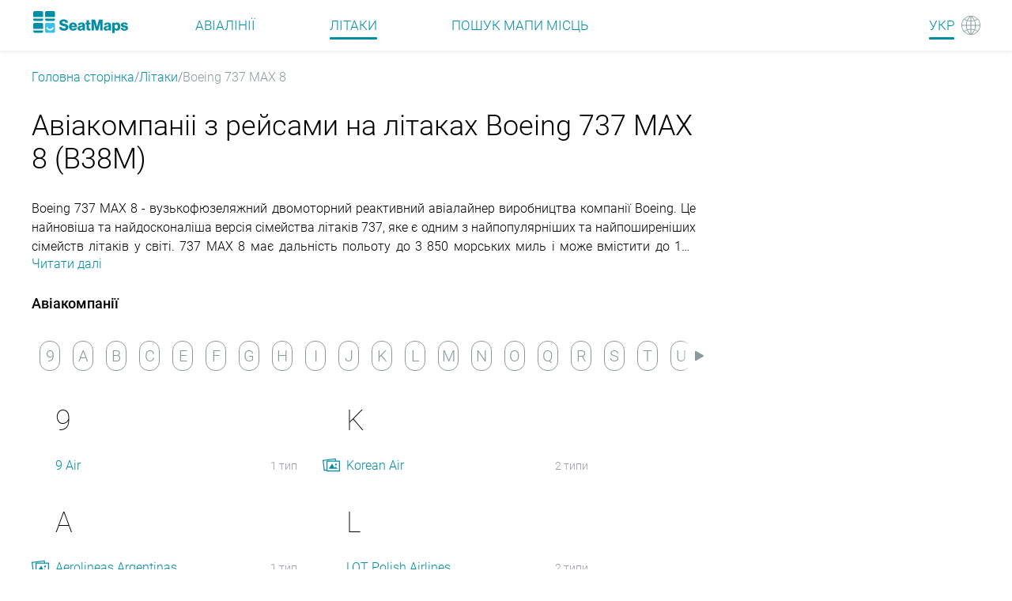

--- FILE ---
content_type: text/html
request_url: https://seatmaps.com/uk/aircraft/boeing-737-max-8/
body_size: 45339
content:
<!DOCTYPE html><html lang="uk"><head><title>Авіакомпанії, що літають літаками Boeing 737 MAX 8 (B38M)</title><meta http-equiv="content-type" content="text/html; charset=utf-8"><meta name="description" content="Актуальний список авіакомпаній оперуючих Boeing 737 MAX 8 (B38M). Даннi про допомiжнi зручностi, простор для ніг, ширину та нахил сидінь"><meta name="viewport" content="width=device-width, initial-scale=1.0"><link rel="canonical" href="https://seatmaps.com/uk/aircraft/boeing-737-max-8/"><link rel="icon" type="image/png" href="/img/favicon16x16.png" sizes="16x16"><link rel="icon" type="image/png" href="/img/favicon32x32.png" sizes="32x32"><link rel="stylesheet" href="/css/main.css?v=1768409410945"><link rel="stylesheet" href="/css/navbar.css?v=1768409410945"><link rel="stylesheet" href="/css/footer.css?v=1768409410945"><script>window.dataLayer = window.dataLayer || [];
function gtag(){dataLayer.push(arguments);}
gtag('js', new Date());
gtag('config', 'G-1SQ44QYD58');
</script><link rel="stylesheet" href="/modules/groups/index.css?v=1768409410945"><link rel="alternate" hreflang="ar" href="https://seatmaps.com/ar/aircraft/boeing-737-max-8/"><link rel="alternate" hreflang="de" href="https://seatmaps.com/de/aircraft/boeing-737-max-8/"><link rel="alternate" hreflang="el" href="https://seatmaps.com/el/aircraft/boeing-737-max-8/"><link rel="alternate" hreflang="en" href="https://seatmaps.com/aircraft/boeing-737-max-8/"><link rel="alternate" hreflang="es" href="https://seatmaps.com/es/aircraft/boeing-737-max-8/"><link rel="alternate" hreflang="fr" href="https://seatmaps.com/fr/aircraft/boeing-737-max-8/"><link rel="alternate" hreflang="id" href="https://seatmaps.com/id/aircraft/boeing-737-max-8/"><link rel="alternate" hreflang="it" href="https://seatmaps.com/it/aircraft/boeing-737-max-8/"><link rel="alternate" hreflang="ja" href="https://seatmaps.com/ja/aircraft/boeing-737-max-8/"><link rel="alternate" hreflang="ko" href="https://seatmaps.com/ko/aircraft/boeing-737-max-8/"><link rel="alternate" hreflang="pl" href="https://seatmaps.com/pl/aircraft/boeing-737-max-8/"><link rel="alternate" hreflang="pt" href="https://seatmaps.com/pt/aircraft/boeing-737-max-8/"><link rel="alternate" hreflang="ru" href="https://seatmaps.com/ru/aircraft/boeing-737-max-8/"><link rel="alternate" hreflang="sv" href="https://seatmaps.com/sv/aircraft/boeing-737-max-8/"><link rel="alternate" hreflang="tr" href="https://seatmaps.com/tr/aircraft/boeing-737-max-8/"><link rel="alternate" hreflang="uk" href="https://seatmaps.com/uk/aircraft/boeing-737-max-8/"><link rel="alternate" hreflang="vi" href="https://seatmaps.com/vi/aircraft/boeing-737-max-8/"><link rel="alternate" hreflang="zh-CN" href="https://seatmaps.com/zh-CN/aircraft/boeing-737-max-8/"><link rel="alternate" hreflang="zh-TW" href="https://seatmaps.com/zh-TW/aircraft/boeing-737-max-8/"><link rel="alternate" hreflang="x-default" href="https://seatmaps.com/aircraft/boeing-737-max-8/"><script type="application/ld+json">{"@context":"http://schema.org","@type":"BreadcrumbList","itemListElement":[{"@type":"ListItem","position":1,"item":{"@id":"https://seatmaps.com/uk/","name":"Головна сторінка"}},{"@type":"ListItem","position":3,"item":{"@id":"/uk/aircraft/","name":"Літаки"}},{"@type":"ListItem","position":4,"item":{"@id":"/uk/aircraft/boeing-737-max-8/","name":"Boeing 737 MAX 8"}}]}
</script><link rel="preconnect" href="https://a.pub.network/" crossorigin><link rel="preconnect" href="https://b.pub.network/" crossorigin><link rel="preconnect" href="https://c.pub.network/" crossorigin><link rel="preconnect" href="https://d.pub.network/" crossorigin><link rel="preconnect" href="https://secure.quantserve.com/" crossorigin><link rel="preconnect" href="https://rules.quantcount.com/" crossorigin><link rel="preconnect" href="https://pixel.quantserve.com/" crossorigin><link rel="preconnect" href="https://cmp.quantcast.com/" crossorigin><link rel="preconnect" href="https://btloader.com/" crossorigin><link rel="preconnect" href="https://api.btloader.com/" crossorigin><link rel="preconnect" href="https://confiant-integrations.global.ssl.fastly.net" crossorigin><script data-cfasync="false" type="text/javascript">var freestar = freestar || {};
          freestar.queue = freestar.queue || [];
          freestar.config = freestar.config || {};
          freestar.config.enabled_slots = [];
          freestar.initCallback = function () { (freestar.config.enabled_slots.length === 0) ? freestar.initCallbackCalled = false : freestar.newAdSlots(freestar.config.enabled_slots) }
</script></head><body style="min-height: 100vh;width: 100vw; max-width: 100%;"><div class="wrapper" id="main"><header class="navbar flex"><div class="container-xl navbar__container"><div class="navbar__body flex" id="upper-navbar"><div class="navbar__logo logo-wrap flex"><a class="navbar-brand" href="/uk/" aria-label="Home"></a></div><div class="navbar__toggler"><span class="navbar__toggler-icon"></span></div><span class="lang-item"><a href="#" aria-label="Language"><span class="navbar__lang-lang" id="lang-icon">УКР</span><span class="navbar__lang-icon" id="lang-icon"></span></a></span><div class="navbar__language-switcher"><ul><li><a href="/ar/aircraft/boeing-737-max-8/" data-lang="ar">AR - العربية</a></li><li><a href="/de/aircraft/boeing-737-max-8/" data-lang="de">DE - Deutsch</a></li><li><a href="/el/aircraft/boeing-737-max-8/" data-lang="el">EL - Ελληνικά</a></li><li><a href="/aircraft/boeing-737-max-8/" data-lang="en">EN - English</a></li><li><a href="/es/aircraft/boeing-737-max-8/" data-lang="es">ES - Español</a></li><li><a href="/fr/aircraft/boeing-737-max-8/" data-lang="fr">FR - Français</a></li><li><a href="/id/aircraft/boeing-737-max-8/" data-lang="id">ID - Bahasa</a></li><li><a href="/it/aircraft/boeing-737-max-8/" data-lang="it">IT - Italiano</a></li><li><a href="/ja/aircraft/boeing-737-max-8/" data-lang="ja">JA - 日本語</a></li><li><a href="/ko/aircraft/boeing-737-max-8/" data-lang="ko">KO - 한국어</a></li><li><a href="/pl/aircraft/boeing-737-max-8/" data-lang="pl">PL - Polski</a></li><li><a href="/pt/aircraft/boeing-737-max-8/" data-lang="pt">PT - Português</a></li><li><a href="/ru/aircraft/boeing-737-max-8/" data-lang="ru">RU - Русский</a></li><li><a href="/sv/aircraft/boeing-737-max-8/" data-lang="sv">SV - Svenska</a></li><li><a href="/tr/aircraft/boeing-737-max-8/" data-lang="tr">TR - Türkçe</a></li><li><a class="active" href="/uk/aircraft/boeing-737-max-8/" data-lang="uk">UK - Українська</a></li><li><a href="/vi/aircraft/boeing-737-max-8/" data-lang="vi">VI - Tiếng Việt</a></li><li><a href="/zh-CN/aircraft/boeing-737-max-8/" data-lang="zh-CN">ZH-CN - 简体中文</a></li><li><a href="/zh-TW/aircraft/boeing-737-max-8/" data-lang="zh-TW">ZH-TW - 繁體中文</a></li></ul></div><div class="navbar__menu flex" id="menu"><nav class="navbar__menu-body flex"><ul class="flex"><li class="navbar__menu-item"><a href="/uk/airlines/">Авіалінії </a></li><li class="navbar__menu-item active"><a href="/uk/aircraft/">Літаки </a></li><li class="navbar__menu-item"><a href="/uk/" aria-label="Find">Пошук мапи місць </a></li></ul></nav></div></div></div></header><div class="content" style="min-height: 100vh;width: 100vw; max-width: 100%;"><div class="container-xl"><nav aria-label="breadcrumb"><ol class="breadcrumb"><li class="breadcrumb-item"><a href="https://seatmaps.com/uk/">Головна сторінка</a></li><li class="breadcrumb-item"><a href="/uk/aircraft/">Літаки</a></li><li class="breadcrumb-item active" aria-current="page">Boeing 737 MAX 8 </li></ol></nav></div><div class="aircraft-group__container container-xl"><main class="aircraft-group__content"><section class="aircraft-group__header"><h1 class="airlines-h1">Авіакомпаніі з рейсами на літаках Boeing 737 MAX 8 (B38M)</h1><div class="truncated"><p>Boeing 737 MAX 8 - вузькофюзеляжний двомоторний реактивний авіалайнер виробництва компанії Boeing. Це найновіша та найдосконаліша версія сімейства літаків 737, яке є одним з найпопулярніших та найпоширеніших сімейств літаків у світі. 737 MAX 8 має дальність польоту до 3 850 морських миль і може вмістити до 172 пасажирів у типовій двокласній конфігурації. Він оснащений передовими технологіями, такими як бездротове управління і нові двигуни, які роблять його більш економічним і екологічним. 737 MAX 8 також має просторий і комфортабельний салон з великими вікнами і сучасними системами кондиціонування і звукоізоляції. Він в основному використовується авіакомпаніями для коротко- і середньомагістральних рейсів і користується популярністю серед авіакомпаній завдяки своїй ефективності та універсальності. Однак у 2019-2020 роках 737 MAX 8 був виведений з експлуатації по всьому світу після двох смертельних аварій і лише нещодавно повернувся в експлуатацію в обмеженому обсязі.<br><br>Ми склали повний список авіакомпаній, які використовують Boeing 737 MAX 8</p><span class="show-more">Читати далi</span></div></section><aside class="secret-block horizontal-wide"><div class="secret-block__content"><div id="seatmaps_leaderboard_home" align="center" data-freestar-ad="__336x280 __970x90"><script data-cfasync="false" type="text/javascript">freestar.config.enabled_slots.push({ placementName: "seatmaps_leaderboard_home", slotId: "seatmaps_leaderboard_home" });
</script></div></div></aside><aside class="secret-block horizontal-narrow"><div class="secret-block__content"><div id="seatmaps_sidebar_right_mobile" align="center" data-freestar-ad="__336x280 __300x600"><script data-cfasync="false" type="text/javascript">freestar.config.enabled_slots.push({ placementName: "seatmaps_sidebar_right", slotId: "seatmaps_sidebar_right_mobile" });</script></div></div></aside><section class="aircraft-group__airlines-block"><h2 data-isvisible="visible">Авіакомпанії</h2><div class="content-alphabet visible"><div class="content-letters alphabet-letters"><span class="alphabet-letter" data-alphabet-key="9"><a class="alphabet key-9" data-value="9" href="#9"></a></span><span class="alphabet-letter" data-alphabet-key="A"><a class="alphabet key-A" data-value="A" href="#A"></a></span><span class="alphabet-letter" data-alphabet-key="B"><a class="alphabet key-B" data-value="B" href="#B"></a></span><span class="alphabet-letter" data-alphabet-key="C"><a class="alphabet key-C" data-value="C" href="#C"></a></span><span class="alphabet-letter" data-alphabet-key="E"><a class="alphabet key-E" data-value="E" href="#E"></a></span><span class="alphabet-letter" data-alphabet-key="F"><a class="alphabet key-F" data-value="F" href="#F"></a></span><span class="alphabet-letter" data-alphabet-key="G"><a class="alphabet key-G" data-value="G" href="#G"></a></span><span class="alphabet-letter" data-alphabet-key="H"><a class="alphabet key-H" data-value="H" href="#H"></a></span><span class="alphabet-letter" data-alphabet-key="I"><a class="alphabet key-I" data-value="I" href="#I"></a></span><span class="alphabet-letter" data-alphabet-key="J"><a class="alphabet key-J" data-value="J" href="#J"></a></span><span class="alphabet-letter" data-alphabet-key="K"><a class="alphabet key-K" data-value="K" href="#K"></a></span><span class="alphabet-letter" data-alphabet-key="L"><a class="alphabet key-L" data-value="L" href="#L"></a></span><span class="alphabet-letter" data-alphabet-key="M"><a class="alphabet key-M" data-value="M" href="#M"></a></span><span class="alphabet-letter" data-alphabet-key="N"><a class="alphabet key-N" data-value="N" href="#N"></a></span><span class="alphabet-letter" data-alphabet-key="O"><a class="alphabet key-O" data-value="O" href="#O"></a></span><span class="alphabet-letter" data-alphabet-key="Q"><a class="alphabet key-Q" data-value="Q" href="#Q"></a></span><span class="alphabet-letter" data-alphabet-key="R"><a class="alphabet key-R" data-value="R" href="#R"></a></span><span class="alphabet-letter" data-alphabet-key="S"><a class="alphabet key-S" data-value="S" href="#S"></a></span><span class="alphabet-letter" data-alphabet-key="T"><a class="alphabet key-T" data-value="T" href="#T"></a></span><span class="alphabet-letter" data-alphabet-key="U"><a class="alphabet key-U" data-value="U" href="#U"></a></span><span class="alphabet-letter" data-alphabet-key="V"><a class="alphabet key-V" data-value="V" href="#V"></a></span><span class="alphabet-letter" data-alphabet-key="W"><a class="alphabet key-W" data-value="W" href="#W"></a></span><span class="alphabet-letter" data-alphabet-key="X"><a class="alphabet key-X" data-value="X" href="#X"></a></span></div></div><div class="content-items"><div class="content-items__column"><div class="content-items__list" id="9"><div class="list-header"><span class="alphabet-letter-caption">9</span></div><ul> <li class="list-item"><span class="list-item__icon"></span><a href="/uk/airlines/aq-9-air/boeing-737-max-8/" title="9 air">9 Air</a><span class="list-item__aircraft-count">1 тип</span></li></ul></div><div class="content-items__list" id="A"><div class="list-header"><span class="alphabet-letter-caption">A</span></div><ul> <li class="list-item"><span class="list-item__icon"><img src="/img/icons/icon-picture.svg" alt="mark icon" title="additional assets available about airline" width="22" height="22" loading="lazy"></span><a href="/uk/airlines/ar-aerolineas-arg/boeing-737-max-8/" title="aerolineas argentinas">Aerolineas Argentinas</a><span class="list-item__aircraft-count">1 тип</span></li><li class="list-item"><span class="list-item__icon"><img src="/img/icons/icon-picture.svg" alt="mark icon" title="additional assets available about airline" width="22" height="22" loading="lazy"></span><a href="/uk/airlines/am-aeromexico/boeing-737-max-8/" title="aeromexico">AeroMexico</a><span class="list-item__aircraft-count">1 тип</span></li><li class="list-item"><span class="list-item__icon"><img src="/img/icons/icon-picture.svg" alt="mark icon" title="additional assets available about airline" width="22" height="22" loading="lazy"></span><a href="/uk/airlines/ac-air-canada/boeing-737-max-8/" title="air canada">Air Canada</a><span class="list-item__aircraft-count">3 типи</span></li><li class="list-item"><span class="list-item__icon"></span><a href="/uk/airlines/rv-air-canada-rouge/boeing-737-max-8/" title="air canada rouge">Air Canada Rouge</a><span class="list-item__aircraft-count">1 тип</span></li><li class="list-item"><span class="list-item__icon"></span><a href="/uk/airlines/ca-air-china/boeing-737-max-8/" title="air china">Air China</a><span class="list-item__aircraft-count">1 тип</span></li><li class="list-item"><span class="list-item__icon"></span><a href="/uk/airlines/ux-air-europa/boeing-737-max-8/" title="air europa">Air Europa</a><span class="list-item__aircraft-count">1 тип</span></li><li class="list-item"><span class="list-item__icon"></span><a href="/uk/airlines/ix-air-india-express/boeing-737-max-8/" title="air india express">Air India Express</a><span class="list-item__aircraft-count">4 типи</span></li><li class="list-item"><span class="list-item__icon"></span><a href="/uk/airlines/afe-airfast-indonesia/boeing-737-max-8/" title="airfast indonesia">Airfast Indonesia</a><span class="list-item__aircraft-count">1 тип</span></li><li class="list-item"><span class="list-item__icon"></span><a href="/uk/airlines/vf-ajet/boeing-737-max-8/" title="ajet">AJet</a><span class="list-item__aircraft-count">2 типи</span></li><li class="list-item"><span class="list-item__icon"><img src="/img/icons/icon-picture.svg" alt="mark icon" title="additional assets available about airline" width="22" height="22" loading="lazy"></span><a href="/uk/airlines/qp-akasa-air/boeing-737-max-8/" title="akasa air">Akasa Air</a><span class="list-item__aircraft-count">5 типи</span></li><li class="list-item"><span class="list-item__icon"><img src="/img/icons/icon-picture.svg" alt="mark icon" title="additional assets available about airline" width="22" height="22" loading="lazy"></span><a href="/uk/airlines/as-alaska-airlines/boeing-737-max-8/" title="alaska airlines">Alaska Airlines</a><span class="list-item__aircraft-count">2 типи</span></li><li class="list-item"><span class="list-item__icon"><img src="/img/icons/icon-picture.svg" alt="mark icon" title="additional assets available about airline" width="22" height="22" loading="lazy"></span><a href="/uk/airlines/g4-allegiant-air/boeing-737-max-8/" title="allegiant air">Allegiant Air</a><span class="list-item__aircraft-count">1 тип</span></li><li class="list-item"><span class="list-item__icon"><img src="/img/icons/icon-picture.svg" alt="mark icon" title="additional assets available about airline" width="22" height="22" loading="lazy"></span><a href="/uk/airlines/aa-american-airlines/boeing-737-max-8/" title="american airlines">American Airlines</a><span class="list-item__aircraft-count">1 тип</span></li><li class="list-item"><span class="list-item__icon"><img src="/img/icons/icon-picture.svg" alt="mark icon" title="additional assets available about airline" width="22" height="22" loading="lazy"></span><a href="/uk/airlines/dm-arajet/boeing-737-max-8/" title="arajet">Arajet</a><span class="list-item__aircraft-count">2 типи</span></li><li class="list-item"><span class="list-item__icon"></span><a href="/uk/airlines/yd-ascend-airways/boeing-737-max-8/" title="ascend airways">Ascend Airways</a><span class="list-item__aircraft-count">1 тип</span></li><li class="list-item"><span class="list-item__icon"></span><a href="/uk/airlines/kp-asky-airlines/boeing-737-max-8/" title="asky airlines">ASKY Airlines</a><span class="list-item__aircraft-count">3 типи</span></li></ul></div><div class="content-items__list" id="B"><div class="list-header"><span class="alphabet-letter-caption">B</span></div><ul> <li class="list-item"><span class="list-item__icon"></span><a href="/uk/airlines/od-batik-air-malaysia/boeing-737-max-8/" title="batik air malaysia">Batik Air Malaysia</a><span class="list-item__aircraft-count">2 типи</span></li><li class="list-item"><span class="list-item__icon"></span><a href="/uk/airlines/b2-belavia/boeing-737-max-8/" title="belavia">Belavia</a><span class="list-item__aircraft-count">1 тип</span></li><li class="list-item"><span class="list-item__icon"><img src="/img/icons/360-list-icon.svg" alt="mark icon" title="additional assets available about airline" width="22" height="22" loading="lazy"></span><a href="/uk/airlines/rr-buzz/boeing-737-max-8/" title="buzz">Buzz</a><span class="list-item__aircraft-count">1 тип</span></li></ul></div><div class="content-items__list" id="C"><div class="list-header"><span class="alphabet-letter-caption">C</span></div><ul> <li class="list-item"><span class="list-item__icon"></span><a href="/uk/airlines/vr-cabo-verde-airlines/boeing-737-max-8/" title="cabo verde airlines">Cabo Verde Airlines</a><span class="list-item__aircraft-count">1 тип</span></li><li class="list-item"><span class="list-item__icon"><img src="/img/icons/icon-picture.svg" alt="mark icon" title="additional assets available about airline" width="22" height="22" loading="lazy"></span><a href="/uk/airlines/bw-caribbean-airlines/boeing-737-max-8/" title="caribbean airlines">Caribbean Airlines</a><span class="list-item__aircraft-count">1 тип</span></li><li class="list-item"><span class="list-item__icon"></span><a href="/uk/airlines/kx-cayman-airways/boeing-737-max-8/" title="cayman airways">Cayman Airways</a><span class="list-item__aircraft-count">1 тип</span></li><li class="list-item"><span class="list-item__icon"></span><a href="/uk/airlines/mu-china-eastern/boeing-737-max-8/" title="china eastern">China Eastern</a><span class="list-item__aircraft-count">1 тип</span></li><li class="list-item"><span class="list-item__icon"></span><a href="/uk/airlines/cz-china-southern/boeing-737-max-8/" title="china southern">China Southern</a><span class="list-item__aircraft-count">2 типи</span></li><li class="list-item"><span class="list-item__icon"><img src="/img/icons/icon-picture.svg" alt="mark icon" title="additional assets available about airline" width="22" height="22" loading="lazy"></span><a href="/uk/airlines/cm-copa-airlines/boeing-737-max-8/" title="copa airlines">Copa Airlines</a><span class="list-item__aircraft-count">1 тип</span></li><li class="list-item"><span class="list-item__icon"></span><a href="/uk/airlines/xc-corendon-airlines/boeing-737-max-8/" title="corendon airlines">Corendon Airlines</a><span class="list-item__aircraft-count">1 тип</span></li></ul></div><div class="content-items__list" id="E"><div class="list-header"><span class="alphabet-letter-caption">E</span></div><ul> <li class="list-item"><span class="list-item__icon"></span><a href="/uk/airlines/e4-enter-air/boeing-737-max-8/" title="enter air">Enter Air</a><span class="list-item__aircraft-count">1 тип</span></li><li class="list-item"><span class="list-item__icon"><img src="/img/icons/icon-picture.svg" alt="mark icon" title="additional assets available about airline" width="22" height="22" loading="lazy"></span><a href="/uk/airlines/et-ethiopian-airlines/boeing-737-max-8/" title="ethiopian airlines">Ethiopian Airlines</a><span class="list-item__aircraft-count">2 типи</span></li></ul></div><div class="content-items__list" id="F"><div class="list-header"><span class="alphabet-letter-caption">F</span></div><ul> <li class="list-item"><span class="list-item__icon"></span><a href="/uk/airlines/fj-fiji-airways/boeing-737-max-8/" title="fiji airways">Fiji Airways</a><span class="list-item__aircraft-count">1 тип</span></li><li class="list-item"><span class="list-item__icon"></span><a href="/uk/airlines/f8-flair/boeing-737-max-8/" title="flair airlines">Flair Airlines</a><span class="list-item__aircraft-count">1 тип</span></li><li class="list-item"><span class="list-item__icon"><img src="/img/icons/icon-picture.svg" alt="mark icon" title="additional assets available about airline" width="22" height="22" loading="lazy"></span><a href="/uk/airlines/fz-flydubai/boeing-737-max-8/" title="flydubai">Flydubai</a><span class="list-item__aircraft-count">3 типи</span></li><li class="list-item"><span class="list-item__icon"></span><a href="/uk/airlines/fu-fuzhou-airlines/boeing-737-max-8/" title="fuzhou airlines">Fuzhou Airlines</a><span class="list-item__aircraft-count">1 тип</span></li></ul></div><div class="content-items__list" id="G"><div class="list-header"><span class="alphabet-letter-caption">G</span></div><ul> <li class="list-item"><span class="list-item__icon"></span><a href="/uk/airlines/ga-garuda/boeing-737-max-8/" title="garuda indonesia">Garuda Indonesia</a><span class="list-item__aircraft-count">1 тип</span></li><li class="list-item"><span class="list-item__icon"></span><a href="/uk/airlines/g3-gol/boeing-737-max-8/" title="gol linhas aereas">GOL Linhas Aereas</a><span class="list-item__aircraft-count">2 типи</span></li></ul></div><div class="content-items__list" id="H"><div class="list-header"><span class="alphabet-letter-caption">H</span></div><ul> <li class="list-item"><span class="list-item__icon"></span><a href="/uk/airlines/hu-hainan-airlines/boeing-737-max-8/" title="hainan airlines">Hainan Airlines</a><span class="list-item__aircraft-count">1 тип</span></li></ul></div><div class="content-items__list" id="I"><div class="list-header"><span class="alphabet-letter-caption">I</span></div><ul> <li class="list-item"><span class="list-item__icon"><img src="/img/icons/icon-picture.svg" alt="mark icon" title="additional assets available about airline" width="22" height="22" loading="lazy"></span><a href="/uk/airlines/fi-icelandair/boeing-737-max-8/" title="icelandair">Icelandair</a><span class="list-item__aircraft-count">1 тип</span></li><li class="list-item"><span class="list-item__icon"></span><a href="/uk/airlines/ia-iraqi-airways/boeing-737-max-8/" title="iraqi airways">Iraqi Airways</a><span class="list-item__aircraft-count">1 тип</span></li></ul></div><div class="content-items__list" id="J"><div class="list-header"><span class="alphabet-letter-caption">J</span></div><ul> <li class="list-item"><span class="list-item__icon"></span><a href="/uk/airlines/7c-jeju-air/boeing-737-max-8/" title="jeju air">Jeju Air</a><span class="list-item__aircraft-count">1 тип</span></li><li class="list-item"><span class="list-item__icon"></span><a href="/uk/airlines/lj-jin-air/boeing-737-max-8/" title="jin air">Jin Air</a><span class="list-item__aircraft-count">1 тип</span></li></ul></div></div><div class="content-items__column"><div class="content-items__list" id="K"><div class="list-header"><span class="alphabet-letter-caption">K</span></div><ul> <li class="list-item"><span class="list-item__icon"><img src="/img/icons/icon-picture.svg" alt="mark icon" title="additional assets available about airline" width="22" height="22" loading="lazy"></span><a href="/uk/airlines/ke-korean-air/boeing-737-max-8/" title="korean air">Korean Air</a><span class="list-item__aircraft-count">2 типи</span></li></ul></div><div class="content-items__list" id="L"><div class="list-header"><span class="alphabet-letter-caption">L</span></div><ul> <li class="list-item"><span class="list-item__icon"></span><a href="/uk/airlines/lo-lot/boeing-737-max-8/" title="lot polish airlines">LOT Polish Airlines</a><span class="list-item__aircraft-count">2 типи</span></li><li class="list-item"><span class="list-item__icon"></span><a href="/uk/airlines/8l-lucky-air/boeing-737-max-8/" title="lucky air">Lucky Air</a><span class="list-item__aircraft-count">1 тип</span></li><li class="list-item"><span class="list-item__icon"></span><a href="/uk/airlines/lg-luxair/boeing-737-max-8/" title="luxair">Luxair</a><span class="list-item__aircraft-count">2 типи</span></li></ul></div><div class="content-items__list" id="M"><div class="list-header"><span class="alphabet-letter-caption">M</span></div><ul> <li class="list-item"><span class="list-item__icon"></span><a href="/uk/airlines/mh-malaysia-airlines/boeing-737-max-8/" title="malaysia airlines">Malaysia Airlines</a><span class="list-item__aircraft-count">1 тип</span></li><li class="list-item"><span class="list-item__icon"><img src="/img/icons/360-list-icon.svg" alt="mark icon" title="additional assets available about airline" width="22" height="22" loading="lazy"></span><a href="/uk/airlines/al-malta-air/boeing-737-max-8/" title="malta air">Malta Air</a><span class="list-item__aircraft-count">1 тип</span></li><li class="list-item"><span class="list-item__icon"></span><a href="/uk/airlines/l6-mauritania-airlines/boeing-737-max-8/" title="mauritania airlines">Mauritania Airlines</a><span class="list-item__aircraft-count">1 тип</span></li><li class="list-item"><span class="list-item__icon"></span><a href="/uk/airlines/om-miat-mongolian/boeing-737-max-8/" title="miat mongolian airlines">MIAT Mongolian Airlines</a><span class="list-item__aircraft-count">1 тип</span></li></ul></div><div class="content-items__list" id="N"><div class="list-header"><span class="alphabet-letter-caption">N</span></div><ul> <li class="list-item"><span class="list-item__icon"></span><a href="/uk/airlines/no-neos/boeing-737-max-8/" title="neos">Neos</a><span class="list-item__aircraft-count">1 тип</span></li><li class="list-item"><span class="list-item__icon"></span><a href="/uk/airlines/dy-norwegian/boeing-737-max-8/" title="norwegian air shuttle">Norwegian Air Shuttle</a><span class="list-item__aircraft-count">1 тип</span></li><li class="list-item"><span class="list-item__icon"></span><a href="/uk/airlines/d8-norwegian-air-sweden/boeing-737-max-8/" title="norwegian air sweden">Norwegian Air Sweden</a><span class="list-item__aircraft-count">1 тип</span></li></ul></div><div class="content-items__list" id="O"><div class="list-header"><span class="alphabet-letter-caption">O</span></div><ul> <li class="list-item"><span class="list-item__icon"><img src="/img/icons/icon-picture.svg" alt="mark icon" title="additional assets available about airline" width="22" height="22" loading="lazy"></span><a href="/uk/airlines/wy-oman-air/boeing-737-max-8/" title="oman air">Oman Air</a><span class="list-item__aircraft-count">2 типи</span></li></ul></div><div class="content-items__list" id="Q"><div class="list-header"><span class="alphabet-letter-caption">Q</span></div><ul> <li class="list-item"><span class="list-item__icon"><img src="/img/icons/icon-picture.svg" alt="mark icon" title="additional assets available about airline" width="22" height="22" loading="lazy"></span><a href="/uk/airlines/qr-qatar-airways/boeing-737-max-8/" title="qatar airways">Qatar Airways</a><span class="list-item__aircraft-count">1 тип</span></li></ul></div><div class="content-items__list" id="R"><div class="list-header"><span class="alphabet-letter-caption">R</span></div><ul> <li class="list-item"><span class="list-item__icon"></span><a href="/uk/airlines/at-royal-air-maroc/boeing-737-max-8/" title="royal air maroc">Royal Air Maroc</a><span class="list-item__aircraft-count">2 типи</span></li><li class="list-item"><span class="list-item__icon"><img src="/img/icons/icon-picture-and-360.svg" alt="mark icon" title="additional assets available about airline" width="22" height="22" loading="lazy"></span><a href="/uk/airlines/fr-ryanair/boeing-737-max-8/" title="ryanair">Ryanair</a><span class="list-item__aircraft-count">1 тип</span></li><li class="list-item"><span class="list-item__icon"><img src="/img/icons/360-list-icon.svg" alt="mark icon" title="additional assets available about airline" width="22" height="22" loading="lazy"></span><a href="/uk/airlines/rk-ryanair-uk/boeing-737-max-8/" title="ryanair uk">Ryanair UK</a><span class="list-item__aircraft-count">1 тип</span></li></ul></div><div class="content-items__list" id="S"><div class="list-header"><span class="alphabet-letter-caption">S</span></div><ul> <li class="list-item"><span class="list-item__icon"><img src="/img/icons/icon-picture.svg" alt="mark icon" title="additional assets available about airline" width="22" height="22" loading="lazy"></span><a href="/uk/airlines/dv-scat-airlines/boeing-737-max-8/" title="scat airlines">SCAT Airlines</a><span class="list-item__aircraft-count">1 тип</span></li><li class="list-item"><span class="list-item__icon"></span><a href="/uk/airlines/sc-shandong-airlines/boeing-737-max-8/" title="shandong airlines">Shandong Airlines</a><span class="list-item__aircraft-count">1 тип</span></li><li class="list-item"><span class="list-item__icon"></span><a href="/uk/airlines/fm-shanghai-airlines/boeing-737-max-8/" title="shanghai airlines">Shanghai Airlines</a><span class="list-item__aircraft-count">1 тип</span></li><li class="list-item"><span class="list-item__icon"></span><a href="/uk/airlines/zh-shenzhen-airlines/boeing-737-max-8/" title="shenzhen airlines">Shenzhen Airlines</a><span class="list-item__aircraft-count">1 тип</span></li><li class="list-item"><span class="list-item__icon"><img src="/img/icons/icon-picture.svg" alt="mark icon" title="additional assets available about airline" width="22" height="22" loading="lazy"></span><a href="/uk/airlines/sq-singapore-airlines/boeing-737-max-8/" title="singapore airlines">Singapore Airlines</a><span class="list-item__aircraft-count">1 тип</span></li><li class="list-item"><span class="list-item__icon"></span><a href="/uk/airlines/lyx-smartlynx-malta/boeing-737-max-8/" title="smartlynx airlines malta">SmartLynx Airlines Malta</a><span class="list-item__aircraft-count">1 тип</span></li><li class="list-item"><span class="list-item__icon"></span><a href="/uk/airlines/qs-smartwings/boeing-737-max-8/" title="smartwings">Smartwings</a><span class="list-item__aircraft-count">3 типи</span></li><li class="list-item"><span class="list-item__icon"><img src="/img/icons/360-list-icon.svg" alt="mark icon" title="additional assets available about airline" width="22" height="22" loading="lazy"></span><a href="/uk/airlines/wn-southwest-airlines/boeing-737-max-8/" title="southwest airlines">Southwest Airlines</a><span class="list-item__aircraft-count">1 тип</span></li><li class="list-item"><span class="list-item__icon"></span><a href="/uk/airlines/2s-southwind/boeing-737-max-8/" title="southwind airlines">Southwind Airlines</a><span class="list-item__aircraft-count">1 тип</span></li><li class="list-item"><span class="list-item__icon"></span><a href="/uk/airlines/sg-spicejet/boeing-737-max-8/" title="spicejet">SpiceJet</a><span class="list-item__aircraft-count">1 тип</span></li><li class="list-item"><span class="list-item__icon"></span><a href="/uk/airlines/xq-sunexpress/boeing-737-max-8/" title="sunexpress">SunExpress</a><span class="list-item__aircraft-count">1 тип</span></li></ul></div><div class="content-items__list" id="T"><div class="list-header"><span class="alphabet-letter-caption">T</span></div><ul> <li class="list-item"><span class="list-item__icon"></span><a href="/uk/airlines/tw-t-way-air/boeing-737-max-8/" title="t'way air">T'way Air</a><span class="list-item__aircraft-count">1 тип</span></li><li class="list-item"><span class="list-item__icon"><img src="/img/icons/icon-picture.svg" alt="mark icon" title="additional assets available about airline" width="22" height="22" loading="lazy"></span><a href="/uk/airlines/vz-thai-vietjetair/boeing-737-max-8/" title="thai vietjetair">Thai VietjetAir</a><span class="list-item__aircraft-count">1 тип</span></li><li class="list-item"><span class="list-item__icon"></span><a href="/uk/airlines/by-tui-airways/boeing-737-max-8/" title="tui airways">TUI Airways</a><span class="list-item__aircraft-count">1 тип</span></li><li class="list-item"><span class="list-item__icon"></span><a href="/uk/airlines/tb-tui-fly-be/boeing-737-max-8/" title="tui fly (belgium)">TUI fly (Belgium)</a><span class="list-item__aircraft-count">1 тип</span></li><li class="list-item"><span class="list-item__icon"></span><a href="/uk/airlines/x3-tui-fly-de/boeing-737-max-8/" title="tui fly (germany)">TUI fly (Germany)</a><span class="list-item__aircraft-count">1 тип</span></li><li class="list-item"><span class="list-item__icon"></span><a href="/uk/airlines/or-tui-fly-nl/boeing-737-max-8/" title="tui fly (netherlands)">TUI fly (Netherlands)</a><span class="list-item__aircraft-count">1 тип</span></li><li class="list-item"><span class="list-item__icon"></span><a href="/uk/airlines/6b-tui-fly-nordic/boeing-737-max-8/" title="tui fly nordic">TUI fly Nordic</a><span class="list-item__aircraft-count">1 тип</span></li><li class="list-item"><span class="list-item__icon"><img src="/img/icons/icon-picture.svg" alt="mark icon" title="additional assets available about airline" width="22" height="22" loading="lazy"></span><a href="/uk/airlines/tk-turkish-airlines/boeing-737-max-8/" title="turkish airlines">Turkish Airlines</a><span class="list-item__aircraft-count">1 тип</span></li></ul></div><div class="content-items__list" id="U"><div class="list-header"><span class="alphabet-letter-caption">U</span></div><ul> <li class="list-item"><span class="list-item__icon"><img src="/img/icons/icon-picture.svg" alt="mark icon" title="additional assets available about airline" width="22" height="22" loading="lazy"></span><a href="/uk/airlines/ua-united/boeing-737-max-8/" title="united">United</a><span class="list-item__aircraft-count">1 тип</span></li></ul></div><div class="content-items__list" id="V"><div class="list-header"><span class="alphabet-letter-caption">V</span></div><ul> <li class="list-item"><span class="list-item__icon"><img src="/img/icons/icon-picture.svg" alt="mark icon" title="additional assets available about airline" width="22" height="22" loading="lazy"></span><a href="/uk/airlines/va-virgin-australia/boeing-737-max-8/" title="virgin australia">Virgin Australia</a><span class="list-item__aircraft-count">2 типи</span></li></ul></div><div class="content-items__list" id="W"><div class="list-header"><span class="alphabet-letter-caption">W</span></div><ul> <li class="list-item"><span class="list-item__icon"><img src="/img/icons/icon-picture.svg" alt="mark icon" title="additional assets available about airline" width="22" height="22" loading="lazy"></span><a href="/uk/airlines/ws-westjet/boeing-737-max-8/" title="westjet">WestJet</a><span class="list-item__aircraft-count">3 типи</span></li></ul></div><div class="content-items__list" id="X"><div class="list-header"><span class="alphabet-letter-caption">X</span></div><ul> <li class="list-item"><span class="list-item__icon"></span><a href="/uk/airlines/mf-xiamenair/boeing-737-max-8/" title="xiamenair">XiamenAir</a><span class="list-item__aircraft-count">2 типи</span></li></ul></div></div></div></section><section class="aircraft-group__cross-links"><h2> Переглянути інші літаки</h2><div class="tabs interlink-tabs--wrap"><div class="cross-tab tab-wrap" data-content="content1"><h3 class="tab-title">Інші літаки Boeing</h3></div><div class="interlink-tabs--content cross-content tab-content" id="content1"><ul class="static-list"><li><a href="/uk/aircraft/boeing-717/" title="Boeing 717">Boeing 717</a></li><li><a href="/uk/aircraft/boeing-737-classic/" title="Boeing 737 Classic">Boeing 737 Classic</a></li><li><a href="/uk/aircraft/boeing-737-max-9/" title="Boeing 737 MAX 9">Boeing 737 MAX 9</a></li><li><a href="/uk/aircraft/boeing-737-700/" title="Boeing 737-700">Boeing 737-700</a></li><li><a href="/uk/aircraft/boeing-737-800/" title="Boeing 737-800">Boeing 737-800</a></li><li><a href="/uk/aircraft/boeing-737-900/" title="Boeing 737-900">Boeing 737-900</a></li><li><a href="/uk/aircraft/boeing-747/" title="Boeing 747">Boeing 747</a></li><li><a href="/uk/aircraft/boeing-757-200/" title="Boeing 757-200">Boeing 757-200</a></li><li><a href="/uk/aircraft/boeing-757-300/" title="Boeing 757-300">Boeing 757-300</a></li><li><a href="/uk/aircraft/boeing-767-200er/" title="Boeing 767-200ER">Boeing 767-200ER</a></li><li><a href="/uk/aircraft/boeing-767-300er/" title="Boeing 767-300ER">Boeing 767-300ER</a></li><li><a href="/uk/aircraft/boeing-767-400er/" title="Boeing 767-400ER">Boeing 767-400ER</a></li><li><a href="/uk/aircraft/boeing-777-200er/" title="Boeing 777-200ER">Boeing 777-200ER</a></li><li><a href="/uk/aircraft/boeing-777-200lr/" title="Boeing 777-200LR">Boeing 777-200LR</a></li><li><a href="/uk/aircraft/boeing-777-300/" title="Boeing 777-300">Boeing 777-300</a></li><li><a href="/uk/aircraft/boeing-777-300er/" title="Boeing 777-300ER">Boeing 777-300ER</a></li><li><a href="/uk/aircraft/boeing-787-10/" title="Boeing 787-10">Boeing 787-10</a></li><li><a href="/uk/aircraft/boeing-787-8/" title="Boeing 787-8">Boeing 787-8</a></li><li><a href="/uk/aircraft/boeing-787-9/" title="Boeing 787-9">Boeing 787-9</a></li></ul></div><div class="cross-tab tab-wrap" data-content="content2"><h3 class="tab-title">Інші моделі літаків</h3></div><div class="interlink-tabs--content cross-content tab-content" id="content2"><ul class="static-list"><li><a href="/uk/aircraft/airbus-a319/" title="Airbus A319">Airbus A319</a></li><li><a href="/uk/aircraft/airbus-a320/" title="Airbus A320">Airbus A320</a></li><li><a href="/uk/aircraft/airbus-a320neo/" title="Airbus A320neo">Airbus A320neo</a></li><li><a href="/uk/aircraft/airbus-a321/" title="Airbus A321">Airbus A321</a></li><li><a href="/uk/aircraft/airbus-a321neo/" title="Airbus A321neo">Airbus A321neo</a></li><li><a href="/uk/aircraft/airbus-a330-200/" title="Airbus A330-200">Airbus A330-200</a></li><li><a href="/uk/aircraft/airbus-a330-300/" title="Airbus A330-300">Airbus A330-300</a></li><li><a href="/uk/aircraft/airbus-a350-900/" title="Airbus A350-900">Airbus A350-900</a></li><li><a href="/uk/aircraft/atr-42-72/" title="ATR 42 / 72">ATR 42 / 72</a></li><li><a href="/uk/aircraft/atr-72-600/" title="ATR 72-600">ATR 72-600</a></li><li><a href="/uk/aircraft/boeing-737-classic/" title="Boeing 737 Classic">Boeing 737 Classic</a></li><li><a href="/uk/aircraft/boeing-737-max-8/" title="Boeing 737 MAX 8">Boeing 737 MAX 8</a></li><li><a href="/uk/aircraft/boeing-737-700/" title="Boeing 737-700">Boeing 737-700</a></li><li><a href="/uk/aircraft/boeing-737-800/" title="Boeing 737-800">Boeing 737-800</a></li><li><a href="/uk/aircraft/boeing-777-300er/" title="Boeing 777-300ER">Boeing 777-300ER</a></li><li><a href="/uk/aircraft/boeing-787-8/" title="Boeing 787-8">Boeing 787-8</a></li><li><a href="/uk/aircraft/boeing-787-9/" title="Boeing 787-9">Boeing 787-9</a></li><li><a href="/uk/aircraft/de-havilland-dash-8-q100-q200/" title="De Havilland Dash 8 Q100-Q200">De Havilland Dash 8 Q100-Q200</a></li><li><a href="/uk/aircraft/de-havilland-dash-8-q400/" title="De Havilland Dash 8 Q400">De Havilland Dash 8 Q400</a></li><li><a href="/uk/aircraft/embraer-e190/" title="Embraer E190">Embraer E190</a></li></ul></div></div></section></main><aside class="secret-block vertical"><div class="secret-block__content"><div id="seatmaps_sidebar_right" align="center" data-freestar-ad="__336x280 __300x600"><script data-cfasync="false" type="text/javascript">freestar.config.enabled_slots.push({ placementName: "seatmaps_sidebar_right", slotId: "seatmaps_sidebar_right" });</script></div></div></aside></div><div class="gallery-modal"></div><div class="missed-smth-block" title="Щось не знайшли?" data-message-body="Вітаю,

хочу додати [          ]
до Boeing 737 MAX 8 бази даних Seatmaps.com.

* Я збираюся сісти на рейс [       ]і мені потрібна карта місць, щоб допомогти визначити найкраще місце.

OR

* IЯ вже користувався літаками цієї авіакомпанії і можу його переглянути.

-Ви можете надіслати нам свої фотографії та карти місць цього літака.
"><span class="missed-smth__btn"></span></div></div><footer class="footer flex"><div class="container-xl"><div class="footer__body grid"><div class="footer__info flex"><div class="footer__logo logo-wrap flex"><a href="/uk/"><img class="logo" src="/img/logo-footer.svg" alt="seatmaps.com" width="115" height="27" loading="lazy"></a></div><div class="footer__info-text"><p>© Quicket GmbH | SeatMaps Ltd. 2026</p></div></div><nav class="footer__menu"><ul class="menu-row"><li class="nav-item"><a class="nav-link" href="/uk/about/">Про нас</a></li><li class="nav-item lower-menu-item"><a class="nav-link" href="/uk/site-map/">Карта сайту</a></li><li class="nav-item lower-menu-item"><a class="nav-link" href="/uk/faq/">ЧЗП</a></li><li class="nav-item"><a class="nav-link" href="/uk/privacy-policy/">Політика приватності</a></li><li class="nav-item"><a class="nav-link" href="/uk/imprint/">Imprint</a></li><li class="nav-item terms-conditions"><a class="nav-link" href="/uk/terms-of-service/">Умови надання послуг</a></li><li class="nav-item terms-conditions"><a class="nav-link feedback-link" href="#">Зворотній зв'язок</a></li><li class="nav-item privacy-manager"><button id="pmLink">Налаштування конфіденційності</button></li></ul></nav></div></div><div class="cookies-toast container-xl hidden" id="cookies-toast"><div class="toast-body"><div class="toast-info"><p>By continuing to use seatmaps.com you will be agreeing to the website <a href="/terms-of-service/">Terms and Conditions</a>, the <a href="/privacy-policy/">Privacy Policy</a>, and the <a href="/use-of-cookies/">Use Of Cookies</a> while using the website.</p></div><br><div class="toast-actions"><a role="button" href="/use-of-cookies/" aria-pressed="true">Політика використання файлів cookie</a><button id="btnAccept" type="button">Прийняти</button></div></div></div></footer><script src="/js/jquery-3.6.0.min.js" defer></script><script src="/js/jquery-ui.min.js" defer></script><script src="/js/main.js?v=1768409410945" type="module" defer></script><script src="https://www.googletagmanager.com/gtag/js?id=G-1SQ44QYD58" defer></script><script src="/modules/groups/index.js?v=1768409410945" defer type="module"></script><script src="https://a.pub.network/seatmaps-com/pubfig.min.js" data-cfasync="false" defer></script></div></body></html>

--- FILE ---
content_type: text/css
request_url: https://seatmaps.com/modules/groups/index.css?v=1768409410945
body_size: 13884
content:
.aircraft-group__container{margin-top:31px;display:flex;justify-content:space-between;align-items:unset}.aircraft-group__container p{font-size:16px;line-height:24px;text-align:justify}.aircraft-group__content{width:70%}@media(max-width: 1048px){.aircraft-group__content{width:100%}}.aircraft-group__header{margin-bottom:30px}.aircraft-group__header h1{margin-bottom:30px;font-size:36px;line-height:42px}.aircraft-group__header .truncated p{display:-webkit-box;max-width:100%;-webkit-line-clamp:3;-webkit-box-orient:vertical;overflow:hidden}.aircraft-group__header .show-more{color:#008da6;cursor:pointer}@media(hover: hover){.aircraft-group__header .show-more:hover{color:#39c0ec}}.aircraft-group__gallery{width:100%;height:200px;margin-bottom:35px;position:relative;cursor:pointer;overflow-x:hidden;min-width:840px;min-height:200px}@media(max-width: 1048px){.aircraft-group__gallery{margin-bottom:15px;height:auto;min-width:740px;min-height:100px}}@media(max-width: 768px){.aircraft-group__gallery{min-width:320px;min-height:100px}}.aircraft-group__gallery .gallery-preview-wrap{overflow-x:scroll;scrollbar-width:none}.aircraft-group__gallery .gallery-preview-wrap::-webkit-scrollbar{height:0;width:0;background:rgba(0,0,0,0)}.aircraft-group__gallery .gallery-preview-wrap::-webkit-scrollbar-thumb{height:0;width:0;background:rgba(0,0,0,0)}.aircraft-group__gallery .gallery-preview-wrap::-webkit-scrollbar-track{height:0;width:0}.aircraft-group__gallery .gallery-arrow{position:absolute;height:30px;width:30px;bottom:40%;border-radius:50%;background-color:rgba(242,242,242,.8);z-index:2;cursor:pointer}.aircraft-group__gallery .gallery-arrow.next{right:3px;background-repeat:no-repeat;background-position:center;background-image:url("/img/icons/gallery-arrow-next.svg")}.aircraft-group__gallery .gallery-arrow.prev{left:3px;background-repeat:no-repeat;background-position:center;background-image:url("/img/icons/gallery-arrow-prev.svg")}.aircraft-group__gallery .gallery-preview{overflow-x:scroll;width:100%;height:100%;scrollbar-width:none;display:flex;justify-content:unset;align-items:unset}.aircraft-group__gallery .gallery-preview::-webkit-scrollbar{height:0;width:0;background:rgba(0,0,0,0)}.aircraft-group__gallery .gallery-preview::-webkit-scrollbar-thumb{height:0;width:0;background:rgba(0,0,0,0)}.aircraft-group__gallery .gallery-preview::-webkit-scrollbar-track{height:0;width:0}@media(max-width: 768px){.aircraft-group__gallery .gallery-preview{width:130%}}@media(max-width: 580px){.aircraft-group__gallery .gallery-preview{width:300%}}.aircraft-group__gallery .gallery-preview__item{height:100%;width:25%;margin:0 3px;position:relative}.aircraft-group__gallery .gallery-preview__item.opened .icon{background-repeat:no-repeat;background-position:center;background-image:url("/img/icons/360-icon-gray.svg")}@media(hover: hover){.aircraft-group__gallery .gallery-preview__item:hover img{filter:contrast(105%)}}.aircraft-group__gallery .gallery-preview__item:first-of-type{margin:0 3px 0 0}.aircraft-group__gallery .gallery-preview__item:last-of-type{margin-left:0 0 0 3px}.aircraft-group__gallery .gallery-preview__item .icon{z-index:2;position:absolute;top:10px;right:10px;display:block;width:64px;height:64px;background-size:cover;filter:drop-shadow(3px 3px 1px #343a40);background-repeat:no-repeat;background-position:center;background-image:url("/img/icons/360-icon-white.svg")}.aircraft-group__gallery .gallery-preview__item img{border-radius:5px;filter:contrast(80%)}@media(max-width: 1048px){.aircraft-group__gallery .gallery-preview__item img{width:100%;height:100%}}.aircraft-group__airlines-block{width:100%;margin-bottom:39px;margin-top:5px;min-width:840px}@media(max-width: 1048px){.aircraft-group__airlines-block{min-width:740px}}@media(max-width: 768px){.aircraft-group__airlines-block{min-width:320px}}.aircraft-group__airlines-block h2{margin-bottom:30px;font-size:18px;line-height:21px;font-family:"Robotobold"}@media(max-width: 1048px){.aircraft-group__airlines-block h2{margin-bottom:10px}}.aircraft-group__airlines-block .content-alphabet{width:100%;position:relative;margin-bottom:35px;padding:0 10px}@media(max-width: 768px){.aircraft-group__airlines-block .content-alphabet{width:105%;left:-2.5%}}.aircraft-group__airlines-block .content-alphabet .tabs-scroll-controller{height:100%;background-color:#fff;position:absolute;z-index:10;display:block;width:12px;box-shadow:0px 0 10px 10px #fff;cursor:pointer}@media(max-width: 580px){.aircraft-group__airlines-block .content-alphabet .tabs-scroll-controller{display:none}}.aircraft-group__airlines-block .content-alphabet .tabs-scroll-controller.prev{left:-10px;top:0;background-repeat:no-repeat;background-position:center;background-image:url("/img/icons/tab-prev-arrow.svg")}.aircraft-group__airlines-block .content-alphabet .tabs-scroll-controller.next{right:-10px;top:0;background-repeat:no-repeat;background-position:center;background-image:url("/img/icons/tab-next-arrow.svg")}.aircraft-group__airlines-block .content-letters{display:flex;overflow-x:scroll;cursor:grab;padding:7px 0;clip-path:inset(0 0 7px 0);scrollbar-width:none}.aircraft-group__airlines-block .content-letters::-webkit-scrollbar{height:0;width:0;background:rgba(0,0,0,0)}.aircraft-group__airlines-block .content-letters::-webkit-scrollbar-thumb{height:0;width:0;background:rgba(0,0,0,0)}.aircraft-group__airlines-block .content-letters::-webkit-scrollbar-track{height:0;width:0}.aircraft-group__airlines-block .content-letters .alphabet-letter:first-of-type{margin:0 8px 0 0}.aircraft-group__airlines-block .content-letters .alphabet-letter{margin:0 8px}.aircraft-group__airlines-block .content-letters .alphabet-letter:last-of-type{margin:0 0 0 8px}.aircraft-group__airlines-block .content-letters .alphabet-letter{border:1px solid #8c9a9c;border-radius:12px;font-size:20px}@media(hover: hover){.aircraft-group__airlines-block .content-letters .alphabet-letter:hover{border-color:#39c0ec}}.aircraft-group__airlines-block .content-letters .alphabet-letter.active{background-color:#39c0ec;border:none}.aircraft-group__airlines-block .content-letters .alphabet-letter.active a{color:#fff !important}.aircraft-group__airlines-block .content-letters .alphabet-letter a{color:#8c9a9c;width:24px;height:36px;display:flex;justify-content:center;align-items:center}.aircraft-group__airlines-block .content-items{display:flex;justify-content:unset;align-items:unset}@media(max-width: 768px){.aircraft-group__airlines-block .content-items{display:flex;justify-content:space-between;align-items:unset}}@media(max-width: 580px){.aircraft-group__airlines-block .content-items{display:flex;flex-direction:column;justify-content:unset;align-items:unset}}.aircraft-group__airlines-block .content-items__list{margin-bottom:40px;display:flex;flex-direction:column;justify-content:inherit;align-items:flex-end;padding-top:74px;margin-top:-74px}.aircraft-group__airlines-block .content-items__list .list-header{width:100%;margin-bottom:16px;padding-bottom:8px;padding-left:30px;position:relative;font-family:"Robotothin";font-size:36px;line-height:42px}.aircraft-group__airlines-block .content-items__list.active .list-header:after{content:"";position:absolute;bottom:0;left:0;height:3px;width:91%;margin-left:27px;border-radius:3px;background:#008da6}.aircraft-group__airlines-block .content-items__list ul{width:100%;display:flex;flex-direction:column;justify-content:unset;align-items:unset}.aircraft-group__airlines-block .content-items__list .list-item{height:23px;margin:11px 0;position:relative;display:flex;justify-content:unset;align-items:unset}.aircraft-group__airlines-block .content-items__list .list-item:first-of-type{margin:0 0 11px 0}.aircraft-group__airlines-block .content-items__list .list-item:last-of-type{margin:11px 0 0 0}.aircraft-group__airlines-block .content-items__list .list-item:only-child{margin:0}.aircraft-group__airlines-block .content-items__list .list-item__icon{width:22px;height:22px;margin-right:8px}html[dir=rtl] .aircraft-group__airlines-block .content-items__list .list-item__icon{margin-right:0;margin-left:8px}.aircraft-group__airlines-block .content-items__list .list-item__icon.has-icon{background-repeat:no-repeat;background-position:center;background-image:url("/img/icons/360-list-icon.svg")}.aircraft-group__airlines-block .content-items__list .list-item__aircraft-count{position:absolute;right:0;color:#9999a3;height:100%;font-size:14px;line-height:16px;display:flex;justify-content:unset;align-items:center}html[dir=rtl] .aircraft-group__airlines-block .content-items__list .list-item__aircraft-count{right:unset;left:0}.aircraft-group__airlines-block .content-items__list .list-item a{color:#008da6;position:relative;font-size:16px;line-height:normal;display:flex;justify-content:unset;align-items:center}@media(hover: hover){.aircraft-group__airlines-block .content-items__list .list-item a:hover{color:#39c0ec !important}}.aircraft-group__airlines-block .content-items__list .list-item a.active:after{content:"";position:absolute;bottom:0;left:0;height:3px;width:100%;border-radius:3px;background:#008da6}.aircraft-group__airlines-block .content-items__column{width:40%;margin-right:3.8095238095%}@media(max-width: 580px){.aircraft-group__airlines-block .content-items__column{width:100%}}.aircraft-group__cross-links{margin-bottom:30px}.aircraft-group__cross-links h2{margin-bottom:30px;font-family:"Robotobold";font-size:18px;line-height:21px}.aircraft-group__cross-links .tabs{display:inline-grid;width:100%;grid-template-columns:30% 70%}.aircraft-group__cross-links .tabs .tab-wrap{grid-column:1;padding:0px 3px;position:relative;min-height:50px;height:100%;cursor:pointer}@media(max-width: 768px){.aircraft-group__cross-links .tabs .tab-wrap{padding:0}}.aircraft-group__cross-links .tabs .tab-wrap .tab-title{height:100%;width:100%;background-color:#fff;color:#8c9a9c;text-transform:uppercase;padding:6px 0;display:flex;justify-content:unset;align-items:center;font-family:"Robotobold";font-size:12px;line-height:14px}.aircraft-group__cross-links .tabs .tab-wrap.active{border-width:1px 0;border-color:#8c9a9c;border-style:solid}.aircraft-group__cross-links .tabs .tab-wrap.active .tab-title{width:103%;color:#008da6}.aircraft-group__cross-links .tabs .tab-content{display:none;border-left:1px solid #8c9a9c;grid-row:1/span 12;grid-column:2;padding:20px 25px}html[dir=rtl] .aircraft-group__cross-links .tabs .tab-content{border-left:none;border-right:1px solid #8c9a9c}.aircraft-group__cross-links .tabs .tab-content.active{display:block}.aircraft-group__cross-links .tabs .tab-content .sub-list{display:none !important;font-size:12px !important}.aircraft-group__cross-links .tabs .tab-content .sub-list.active{display:block !important;opacity:1;pointer-events:all;margin:10px 25px}.aircraft-group__cross-links .tabs .tab-content .static-list{display:grid;grid-gap:10px}.aircraft-group__cross-links .tabs .tab-content .static-list li a{color:#000;font-size:14px !important}.aircraft-group__cross-links .tabs .tab-content .drop-list li{margin:10px 0}.aircraft-group__cross-links .tabs .tab-content .drop-list li:first-of-type{margin:0 0 10px 0}.aircraft-group__cross-links .tabs .tab-content .drop-list li:last-of-type{margin:10px 0 0 0}.aircraft-group__cross-links .tabs .tab-content .drop-list li:only-child{margin:0}.aircraft-group__cross-links .tabs .tab-content .drop-list li a{color:#000;font-size:16px;line-height:normal}.aircraft-group__cross-links .tabs .tab-content__list-item{display:flex;justify-content:unset;align-items:center}.aircraft-group__cross-links .tabs .tab-content .list-item__icon{border:2px solid #8c9a9c;border-radius:3px;width:16px;min-width:16px;height:16px;display:block;box-sizing:content-box;margin-right:10px;cursor:pointer}.aircraft-group__cross-links .tabs .tab-content .list-item__icon .icon{background-repeat:no-repeat;background-position:center center;width:100%;height:100%;display:block}.aircraft-group__cross-links .tabs .tab-content .list-item__icon.opened .icon{background-image:url(/img/icons/minus.svg)}.aircraft-group__cross-links .tabs .tab-content .list-item__icon.closed .icon{background-image:url(/img/icons/plus.svg)}.gallery-modal{display:none}.gallery-modal__close-btn{position:absolute;width:34px;height:34px;z-index:2;right:25px;top:30px;background-color:rgba(0,0,0,.2);border-radius:5px;cursor:pointer}@media(max-width: 580px){.gallery-modal__close-btn{right:18px;top:18px}}.gallery-modal__close-btn .icon{display:block;width:100%;height:100%;filter:drop-shadow(3px 3px 1px #343a40);background-repeat:no-repeat;background-position:center;background-image:url("/img/icons/contact-close-icon.svg")}.gallery-modal.active{display:block;position:fixed;left:0;top:64px;bottom:0;right:0;z-index:100}.gallery-modal iframe{width:100%;height:100%}.gallery-modal .notification-frame-layer{position:absolute;top:0;bottom:0;width:100%;pointer-events:none;display:flex;justify-content:center;align-items:unset}.gallery-modal .notification-frame-layer span{position:absolute;color:#fff;top:35px;background-color:rgba(0,0,0,.2);padding:4px 7px 4px 7px;border-radius:5px;font-size:16px;line-height:16px}@media(max-width: 580px){.gallery-modal .notification-frame-layer span{top:unset;bottom:64px;background-color:rgba(0,0,0,.3);font-size:16px;line-height:18px}}@media(max-width: 320px){.gallery-modal .notification-frame-layer span{font-size:15px;line-height:18px}}.secret-block.horizontal-wide{display:none}@media only screen and (min-width: 752px)and (max-width: 1048px){.secret-block.horizontal-wide{display:block}}.secret-block.horizontal-wide img{min-width:728px}.secret-block.horizontal-narrow{display:none}@media(max-width: 580px){.secret-block.horizontal-narrow{display:block}}@media(max-width: 310px){.secret-block.horizontal-narrow{display:none}}.secret-block.horizontal-narrow img{min-width:300px}.secret-block.vertical{display:block}@media(max-width: 1048px){.secret-block.vertical{display:none}}.secret-block.vertical img{min-width:300px}.secret-block img{margin-bottom:35px}.secret-block .secret-block__content{display:flex;justify-content:center;align-items:unset}/*# sourceMappingURL=index.css.map */


--- FILE ---
content_type: text/plain;charset=UTF-8
request_url: https://c.pub.network/v2/c
body_size: -112
content:
901357f7-ac8c-4dc6-86dc-7911529dfa88

--- FILE ---
content_type: image/svg+xml
request_url: https://seatmaps.com/img/icons/tab-next-arrow.svg
body_size: 63
content:
<svg width="11" height="14" viewBox="0 0 11 14" fill="none" xmlns="http://www.w3.org/2000/svg">
<path d="M10.5 6.13397C11.1667 6.51888 11.1667 7.48112 10.5 7.86603L1.5 13.0622C0.833332 13.4471 -6.10471e-07 12.966 -5.76822e-07 12.1962L-1.2256e-07 1.80385C-8.8911e-08 1.03405 0.833333 0.552922 1.5 0.937822L10.5 6.13397Z" fill="#8C9A9C"/>
</svg>


--- FILE ---
content_type: image/svg+xml
request_url: https://seatmaps.com/img/icons/360-list-icon.svg
body_size: 5023
content:
<svg width="22" height="22" viewBox="0 0 22 22" fill="none" xmlns="http://www.w3.org/2000/svg">
<path fill-rule="evenodd" clip-rule="evenodd" d="M13.2792 0.0214817C12.9602 0.114926 12.7726 0.445095 12.8602 0.769034V0.762805L13.7136 3.78614C13.2482 3.5279 12.7615 3.31045 12.2598 3.13637C11.2903 2.79997 10.2645 2.62554 9.22613 2.62554C6.68035 2.62554 4.37225 3.65343 2.70216 5.31673C1.03208 6.98004 0 9.27876 0 11.8142C0 14.3497 1.03208 16.6484 2.70216 18.3117C4.37225 19.975 6.68035 21.0029 9.22613 21.0029C10.5334 21.0029 11.8094 20.7288 12.9854 20.2055C14.1551 19.6822 15.2184 18.9222 16.0941 17.9504C16.3131 17.7012 16.2943 17.3212 16.0441 17.0969C15.7939 16.8789 15.4123 16.8976 15.1872 17.1468L15.1934 17.1343C14.4366 17.9753 13.5171 18.6356 12.4975 19.0904C11.4842 19.5389 10.3708 19.7819 9.23239 19.7819C7.02437 19.7819 5.02277 18.891 3.57161 17.4458C2.12045 16.0067 1.22598 14.0133 1.22598 11.808C1.22598 9.60893 2.12045 7.61545 3.57161 6.17019C5.01651 4.72492 7.01812 3.83408 9.23239 3.83408C10.1394 3.83408 11.0276 3.9836 11.8657 4.27639C12.4131 4.4676 12.9418 4.71726 13.4397 5.02364L9.90154 6.01436C9.58253 6.10781 9.39488 6.43798 9.48245 6.76192C9.57628 7.07963 9.90779 7.26651 10.2331 7.1793L14.9306 5.86485C15.2496 5.77141 15.4372 5.44124 15.3496 5.1173L14.0298 0.438865C13.936 0.121155 13.6045 -0.0657328 13.2792 0.0214817ZM6.56167 11.4156H5.89238V11.4281V12.4809H6.58043C6.8494 12.4809 7.06207 12.5432 7.21844 12.674C7.37482 12.8048 7.44988 13.0229 7.44988 13.3281C7.44988 13.5399 7.37482 13.7206 7.2247 13.8576C7.08083 13.9947 6.88067 14.0632 6.63047 14.0632C6.41155 14.0632 6.2239 13.9947 6.07378 13.8576C5.92366 13.7206 5.8486 13.5586 5.8486 13.3717H4.42871C4.42871 13.7143 4.51628 14.0196 4.69142 14.2875C4.86656 14.5553 5.12302 14.7671 5.46704 14.9167C5.81107 15.0724 6.18011 15.1472 6.58043 15.1472C7.26223 15.1472 7.81267 14.9852 8.23175 14.6612C8.65084 14.3311 8.85725 13.895 8.85725 13.353C8.85725 13.0042 8.76968 12.7051 8.58203 12.4684C8.40064 12.2255 8.14418 12.051 7.81892 11.9327C8.12542 11.7832 8.35685 11.5963 8.51948 11.3658C8.68211 11.1353 8.76343 10.8861 8.76343 10.6245C8.76343 10.0825 8.56952 9.65887 8.18171 9.35362C7.7939 9.04837 7.26223 8.89263 6.58043 8.89263C6.20513 8.89263 5.85485 8.96116 5.53585 9.10444C5.21684 9.24149 4.9729 9.44084 4.7915 9.69002C4.61011 9.9392 4.52254 10.2258 4.52254 10.5435H5.93617C5.93617 10.3815 6.00497 10.2445 6.14258 10.1386C6.28019 10.0326 6.44282 9.97658 6.63047 9.97658C6.86191 9.97658 7.03705 10.0389 7.16215 10.1635C7.28725 10.2881 7.3498 10.45 7.3498 10.6494C7.3498 11.1602 7.08709 11.4156 6.56167 11.4156ZM12.9852 8.87994V9.98258H12.9226C12.3972 9.98258 11.9594 10.1072 11.6216 10.3626C11.2838 10.618 11.0711 10.9669 10.9961 11.4154C11.3151 11.1039 11.7154 10.9482 12.2033 10.9482C12.7287 10.9482 13.1541 11.1413 13.4668 11.5213C13.7796 11.9075 13.9359 12.4121 13.9359 13.0289C13.9359 13.4151 13.8421 13.7702 13.6607 14.0941C13.4793 14.4181 13.2229 14.6672 12.8913 14.8479C12.5661 15.0286 12.197 15.122 11.7967 15.122C11.3651 15.122 10.9773 15.0223 10.6333 14.8292C10.2955 14.6361 10.0266 14.3558 9.83891 13.9882C9.65126 13.6207 9.55118 13.2033 9.54492 12.7298V12.1692C9.54492 11.54 9.68253 10.9793 9.9515 10.4809C10.2205 9.98258 10.6083 9.59011 11.1087 9.30355C11.6091 9.01699 12.1658 8.87994 12.7725 8.87994H12.9852ZM11.7092 12.0321C11.5215 12.0321 11.3651 12.0757 11.24 12.1629C11.1149 12.2502 11.0211 12.3561 10.9586 12.4806V12.898C10.9586 13.6643 11.2275 14.0443 11.7592 14.0443C11.9719 14.0443 12.1533 13.9508 12.2971 13.7577C12.441 13.5646 12.516 13.3279 12.516 13.0413C12.516 12.7423 12.441 12.5056 12.2971 12.3187C12.1533 12.1318 11.9531 12.0383 11.7154 12.0383L11.7092 12.0321ZM18.227 14.4618C18.596 14.0195 18.7837 13.3841 18.7837 12.5617V11.4591C18.7837 10.643 18.596 10.0076 18.227 9.55908C17.8579 9.11055 17.3325 8.88628 16.657 8.88628C15.9814 8.88628 15.456 9.10432 15.087 9.55285C14.7179 9.99515 14.5303 10.6306 14.5303 11.4529V12.5617C14.5303 13.3778 14.7179 14.007 15.087 14.4555C15.456 14.9041 15.9814 15.1283 16.6632 15.1283C17.3325 15.1283 17.8579 14.9103 18.227 14.4618ZM17.2012 10.2942C17.3138 10.506 17.37 10.8361 17.37 11.2722L17.3638 11.2785V12.786C17.3638 13.2221 17.3012 13.5398 17.1887 13.7454C17.0761 13.951 16.8947 14.0506 16.657 14.0506C16.4068 14.0506 16.2254 13.9447 16.1128 13.7329C16.0002 13.5211 15.9439 13.1909 15.9439 12.7362V11.1788C15.9564 10.7739 16.0127 10.4686 16.1253 10.2693C16.2379 10.0699 16.413 9.97023 16.657 9.97023C16.9072 9.97023 17.0886 10.0761 17.2012 10.2942ZM19.6719 10.0573C19.6719 9.73339 19.7907 9.45306 20.0222 9.22256C20.2536 8.99207 20.5288 8.87994 20.8478 8.87994C21.1606 8.87994 21.4295 8.99207 21.6547 9.22256C21.8861 9.45306 21.9987 9.72716 21.9987 10.0573C21.9987 10.3813 21.8861 10.6554 21.661 10.8796C21.4358 11.1039 21.1668 11.216 20.8478 11.216C20.5226 11.216 20.2473 11.1039 20.0159 10.8796C19.7845 10.6554 19.6719 10.3813 19.6719 10.0573ZM20.8478 10.5744C20.9979 10.5744 21.1168 10.5246 21.2106 10.4249C21.3044 10.3252 21.3545 10.2006 21.3545 10.0573C21.3545 9.91405 21.3044 9.78946 21.2106 9.68355C21.1168 9.57765 20.9917 9.52781 20.8478 9.52781C20.6977 9.52781 20.5788 9.57765 20.4725 9.68355C20.3724 9.78946 20.3224 9.91405 20.3224 10.0636C20.3224 10.2131 20.3724 10.3314 20.4788 10.4311C20.5851 10.5308 20.7102 10.5806 20.8478 10.5806V10.5744Z" fill="#008DA6"/>
</svg>


--- FILE ---
content_type: image/svg+xml
request_url: https://seatmaps.com/img/icons/icon-picture-and-360.svg
body_size: 3421
content:
<?xml version="1.0" encoding="utf-8"?>
<svg version="1.1" xmlns="http://www.w3.org/2000/svg" xmlns:xlink="http://www.w3.org/1999/xlink" x="0px" y="0px" viewBox="0 0 22 22" style="enable-background:new 0 0 22 22;" xml:space="preserve">
<style type="text/css">
	.st0{fill-rule:evenodd;clip-rule:evenodd;fill:#008CA5;}
	.st1{fill:#008CA5;}
	.st2{fill:none;stroke:#008CA5;stroke-width:1.2;stroke-miterlimit:10;}
	.st3{fill:none;stroke:#008CA5;stroke-width:1.2;stroke-linecap:round;stroke-linejoin:round;stroke-miterlimit:10;}
	.st4{fill:none;stroke:#008CA5;stroke-width:0.5;stroke-miterlimit:10;}
	.st5{fill:none;stroke:#008CA5;stroke-width:0.5;stroke-linecap:round;stroke-linejoin:round;stroke-miterlimit:10;}
	.st6{fill-rule:evenodd;clip-rule:evenodd;fill:none;stroke:#008CA5;stroke-width:1.2;stroke-linejoin:round;stroke-miterlimit:10;}
</style>
<g>
	<g>
		<path class="st1" d="M21.4,22h-13c-0.3,0-0.6-0.3-0.6-0.6V10.9c0-0.3,0.3-0.6,0.6-0.6h13c0.3,0,0.6,0.3,0.6,0.6v10.5
			C22,21.7,21.7,22,21.4,22z M9,20.8h11.8v-9.3H9V20.8z"/>
	</g>
	<g>
		<g>
			<polygon class="st0" points="19.3,19 17.4,16.8 15.9,18 13.7,13.6 10.1,18.8 			"/>
		</g>
		<g>
			<circle class="st0" cx="17.7" cy="14.5" r="1"/>
		</g>
	</g>
</g>
<g>
	<path class="st0" d="M3.8,7.2H3.3v0v0.7h0.4c0.2,0,0.3,0,0.4,0.1c0.1,0.1,0.1,0.2,0.1,0.4c0,0.1,0,0.3-0.1,0.3
		C4.1,8.8,4,8.9,3.8,8.9c-0.1,0-0.3,0-0.4-0.1C3.4,8.7,3.3,8.5,3.3,8.4H2.4c0,0.2,0.1,0.4,0.2,0.6c0.1,0.2,0.3,0.3,0.5,0.4
		c0.2,0.1,0.5,0.1,0.7,0.1c0.4,0,0.8-0.1,1.1-0.3C5.1,9,5.2,8.8,5.2,8.4c0-0.2-0.1-0.4-0.2-0.6C4.9,7.7,4.8,7.6,4.6,7.5
		C4.8,7.4,4.9,7.3,5,7.1C5.1,7,5.2,6.8,5.2,6.7c0-0.3-0.1-0.6-0.4-0.8c-0.2-0.2-0.6-0.3-1-0.3c-0.2,0-0.5,0-0.7,0.1
		C2.9,5.8,2.7,5.9,2.6,6.1C2.5,6.2,2.5,6.4,2.5,6.6h0.9c0-0.1,0-0.2,0.1-0.3c0.1-0.1,0.2-0.1,0.3-0.1c0.1,0,0.3,0,0.3,0.1
		c0.1,0.1,0.1,0.2,0.1,0.3C4.3,7,4.1,7.2,3.8,7.2z M7.9,5.6v0.7h0C7.5,6.3,7.2,6.3,7,6.5C6.8,6.7,6.6,6.9,6.6,7.2
		C6.8,7,7.1,6.9,7.4,6.9C7.7,6.9,8,7,8.2,7.2c0.2,0.2,0.3,0.6,0.3,1c0,0.2-0.1,0.5-0.2,0.7C8.2,9.1,8,9.3,7.8,9.4
		C7.6,9.5,7.4,9.5,7.1,9.5c-0.3,0-0.5-0.1-0.7-0.2C6.2,9.2,6,9.1,5.9,8.8C5.7,8.6,5.7,8.3,5.7,8V7.7c0-0.4,0.1-0.8,0.3-1.1
		C6.1,6.3,6.4,6,6.7,5.8C7,5.6,7.3,5.6,7.7,5.6H7.9z M7.1,7.6c-0.1,0-0.2,0-0.3,0.1C6.7,7.7,6.6,7.8,6.6,7.9v0.3
		c0,0.5,0.2,0.7,0.5,0.7c0.1,0,0.3-0.1,0.3-0.2c0.1-0.1,0.1-0.3,0.1-0.5c0-0.2,0-0.3-0.1-0.5C7.3,7.6,7.2,7.6,7.1,7.6L7.1,7.6z
		M11.2,9.1c0.2-0.3,0.4-0.7,0.4-1.2V7.2c0-0.5-0.1-0.9-0.4-1.2c-0.2-0.3-0.6-0.4-1-0.4c-0.4,0-0.8,0.1-1,0.4C9,6.3,8.9,6.7,8.9,7.2
		v0.7c0,0.5,0.1,0.9,0.4,1.2c0.2,0.3,0.6,0.4,1,0.4C10.7,9.6,11,9.4,11.2,9.1z M10.6,6.5c0.1,0.1,0.1,0.3,0.1,0.6l0,0v1
		c0,0.3,0,0.5-0.1,0.6c-0.1,0.1-0.2,0.2-0.3,0.2c-0.2,0-0.3-0.1-0.3-0.2C9.8,8.5,9.8,8.3,9.8,8V7c0-0.3,0-0.5,0.1-0.6
		c0.1-0.1,0.2-0.2,0.3-0.2C10.4,6.3,10.5,6.3,10.6,6.5z M12.2,6.3c0-0.2,0.1-0.4,0.2-0.5c0.1-0.1,0.3-0.2,0.5-0.2
		c0.2,0,0.4,0.1,0.5,0.2c0.1,0.1,0.2,0.3,0.2,0.5c0,0.2-0.1,0.4-0.2,0.5C13.3,7,13.1,7,12.9,7c-0.2,0-0.4-0.1-0.5-0.2
		C12.2,6.7,12.2,6.5,12.2,6.3z M12.9,6.6c0.1,0,0.2,0,0.2-0.1c0.1-0.1,0.1-0.1,0.1-0.2c0-0.1,0-0.2-0.1-0.2C13.1,6,13,6,12.9,6
		c-0.1,0-0.2,0-0.2,0.1c-0.1,0.1-0.1,0.1-0.1,0.2c0,0.1,0,0.2,0.1,0.2C12.7,6.6,12.8,6.6,12.9,6.6L12.9,6.6z"/>
	<g>
		<path class="st1" d="M6.7,14.1C3,14.1,0,11.2,0,7.5c0-3.7,3-6.7,6.7-6.7c1.7,0,3.3,0.6,4.5,1.7c0.2,0.2,0.3,0.6,0,0.8
			c-0.2,0.2-0.6,0.3-0.8,0C9.3,2.5,8,2,6.7,2c-3,0-5.5,2.4-5.5,5.5c0,3,2.4,5.5,5.5,5.5c0.5,0,1-0.1,1.5-0.2
			c0.3-0.1,0.7,0.1,0.7,0.4s-0.1,0.7-0.4,0.7C7.9,14.1,7.3,14.1,6.7,14.1z"/>
	</g>
	<g>
		<path class="st1" d="M8.7,5C8.5,5,8.2,4.9,8.1,4.6C8.1,4.3,8.3,3.9,8.6,3.9l2.6-0.6l-0.6-2.6C10.5,0.4,10.7,0.1,11,0
			c0.3-0.1,0.6,0.1,0.7,0.5l0.7,3.1c0.1,0.3-0.1,0.6-0.5,0.7L8.9,5C8.8,5,8.8,5,8.7,5z"/>
	</g>
</g>
</svg>


--- FILE ---
content_type: image/svg+xml
request_url: https://seatmaps.com/img/logo.svg
body_size: 5928
content:
<svg width="121" height="28" viewBox="0 0 121 28" fill="none" xmlns="http://www.w3.org/2000/svg">
<path d="M39.8597 24.8194C43.0442 24.8194 45.4997 23.2107 45.4997 20.3381C45.4997 17.3889 43.1976 16.6229 40.627 16.01C38.5552 15.5504 37.5193 15.3206 37.5193 14.3631C37.5193 13.5971 38.325 13.0608 39.5144 13.0608C40.7805 13.0608 41.5862 13.6737 41.7397 14.7078H45.0776C44.9242 11.8352 42.6221 10.4946 39.6679 10.4946C36.5985 10.4946 34.2197 11.7969 34.2197 14.7078C34.2197 17.5804 36.7519 18.3081 39.1307 18.8827C41.0107 19.3423 42.1234 19.5721 42.1234 20.6828C42.1234 21.717 41.0107 22.1383 39.8981 22.1383C38.2483 22.1383 37.3658 21.5638 37.2124 20.1849H33.7977C33.8744 23.2107 36.2915 24.8194 39.9364 24.8194H39.8597ZM51.6001 24.7811C52.8662 24.7811 53.8637 24.4364 54.6695 23.8619C55.5519 23.249 56.1274 22.4064 56.3192 21.5255H53.2499C52.9813 22.1383 52.4442 22.5213 51.6001 22.5213C50.2956 22.5213 49.5666 21.6787 49.3748 20.3764H56.4727C56.5111 18.3847 55.8972 16.6612 54.7462 15.5887C53.9021 14.8227 52.7895 14.3631 51.3699 14.3631C48.3772 14.3631 46.3054 16.6229 46.3054 19.5338C46.3054 22.5213 48.3005 24.7428 51.5617 24.7428L51.6001 24.7811ZM49.4515 18.5379C49.6817 17.3506 50.2956 16.6229 51.485 16.6229C52.5209 16.6229 53.2499 17.3889 53.365 18.5379H49.4899H49.4515ZM60.4629 24.7428C61.9592 24.7428 62.8033 24.2066 63.3788 23.4022H63.4172C63.4939 23.9002 63.609 24.2832 63.7625 24.513H66.7935V24.3598C66.5249 24.1683 66.4482 23.747 66.4482 22.9426V18.0017C66.4482 16.7761 66.0262 15.8185 65.1821 15.2057C64.4531 14.6695 63.4556 14.4014 61.9976 14.4014C59.005 14.4014 57.6237 15.9717 57.547 17.7719H60.4245C60.5396 16.9293 61.0384 16.508 62.036 16.508C62.9951 16.508 63.3788 16.9293 63.3788 17.5804C63.3788 18.2698 62.7266 18.4613 60.8849 18.6912C58.8515 18.9593 57.125 19.6104 57.125 21.7936C57.125 23.747 58.5445 24.7811 60.5013 24.7811L60.4629 24.7428ZM61.4605 22.7511C60.6931 22.7511 60.1176 22.4447 60.1176 21.6404C60.1176 20.8743 60.6164 20.5679 61.8441 20.2998C62.4964 20.1466 63.0719 19.9934 63.4556 19.7636V20.9509C63.4556 22.0234 62.6498 22.7128 61.4605 22.7128V22.7511ZM71.6661 24.6279C72.5102 24.6279 73.1241 24.5513 73.3927 24.4747V22.1766C73.2776 22.1766 72.9706 22.2149 72.7021 22.2149C72.0115 22.2149 71.5894 22.0234 71.5894 21.2574V16.6612H73.3927V14.7078H71.5894V11.6054H68.52V14.7078H67.2155V16.6612H68.52V21.9468C68.52 24.0534 69.8245 24.6662 71.6661 24.6662V24.6279ZM74.6972 24.513H77.7665V17.6187C77.7665 17.0442 77.6898 14.861 77.6898 14.861H77.7282C77.7282 14.861 78.2269 16.9293 78.3804 17.4272L80.3371 24.513H83.138L85.1331 17.3889C85.2865 16.891 85.7853 14.8227 85.7853 14.8227H85.8237C85.8237 14.8227 85.7469 17.0059 85.7469 17.5804V24.4747H88.8547V10.7627H84.2506L82.5624 16.7761C82.3322 17.657 81.7951 19.9168 81.7951 19.9168H81.7567C81.7567 19.9168 81.2196 17.657 80.951 16.7761L79.2629 10.7627H74.6972V24.4747V24.513ZM93.4587 24.7811C94.9551 24.7811 95.7991 24.2449 96.3747 23.4405H96.413C96.4898 23.9385 96.6049 24.3215 96.7583 24.5513H99.7893V24.3981C99.5208 24.2066 99.444 23.7853 99.444 22.9809V18.04C99.444 16.8144 99.022 15.8568 98.1779 15.244C97.4489 14.7078 96.4514 14.4397 94.9934 14.4397C92.0008 14.4397 90.6196 16.01 90.5428 17.8102H93.4204C93.5355 16.9676 94.0343 16.5463 95.0318 16.5463C95.991 16.5463 96.3747 16.9676 96.3747 17.6187C96.3747 18.3081 95.7224 18.4996 93.8808 18.7295C91.8473 18.9976 90.1208 19.6487 90.1208 21.8319C90.1208 23.7853 91.5404 24.8194 93.4971 24.8194L93.4587 24.7811ZM94.4563 22.7894C93.6889 22.7894 93.1134 22.483 93.1134 21.6787C93.1134 20.9126 93.6122 20.6062 94.84 20.3381C95.4922 20.1849 96.0677 20.0317 96.4514 19.8019V20.9892C96.4514 22.0617 95.6457 22.7511 94.4563 22.7511V22.7894ZM100.94 27.7686H104.086V23.5171H104.125C104.739 24.3598 105.66 24.8577 106.926 24.8577C109.496 24.8577 111.223 22.8277 111.223 19.6487C111.223 16.6995 109.611 14.4397 107.002 14.4397C105.66 14.4397 104.7 15.0525 104.01 15.9334H103.933V14.7461H100.94V27.8069V27.7686ZM106.082 22.4064C104.739 22.4064 103.971 21.2957 103.971 19.7253C103.971 18.1166 104.662 16.9293 106.043 16.9293C107.386 16.9293 108.038 18.04 108.038 19.7253C108.038 21.4106 107.309 22.4064 106.12 22.4064H106.082ZM116.441 24.8194C119.011 24.8194 120.93 23.7086 120.93 21.5638C120.93 19.0359 118.896 18.6145 117.17 18.3081C115.904 18.0783 114.791 17.9634 114.791 17.274C114.791 16.6612 115.405 16.3548 116.172 16.3548C117.055 16.3548 117.63 16.6229 117.745 17.5038H120.623C120.469 15.5504 118.973 14.3631 116.172 14.3631C113.832 14.3631 111.913 15.4355 111.913 17.5038C111.913 19.8019 113.755 20.2615 115.443 20.5679C116.748 20.7977 117.937 20.9126 117.937 21.7936C117.937 22.4447 117.323 22.7894 116.402 22.7894C115.366 22.7894 114.714 22.2915 114.599 21.334H111.645C111.76 23.5171 113.563 24.8194 116.441 24.8194Z" fill="#008DA6"/>
<path d="M16.0337 16.8909C16.0337 15.8185 16.9161 14.9758 17.952 14.9758H26.6614C27.7357 14.9758 28.5798 15.8568 28.5798 16.8909V25.5854C28.5798 26.6578 27.6973 27.5004 26.6614 27.5004H17.952C16.8777 27.5004 16.0337 26.6195 16.0337 25.5854V16.8909ZM17.223 21.1807C17.6067 21.7552 19.1798 24.5129 22.3259 24.5129V22.7127C20.2541 22.7127 19.1798 20.9509 18.7194 20.2231L17.1847 21.1807H17.223ZM22.3259 24.5129C25.5104 24.5129 26.8532 21.6786 27.1602 21.2573L25.7406 20.1848C25.0883 21.0658 24.3977 22.7127 22.3259 22.7127V24.5129Z" fill="#39C0EC"/>
<path d="M1.0324 16.891C1.0324 15.8185 1.91485 14.9759 2.95076 14.9759H11.6601C12.7344 14.9759 13.5785 15.8568 13.5785 16.891V22.5979H0.994034V16.891H1.0324ZM13.6169 24.3981V25.5854C13.6169 26.6579 12.7344 27.5005 11.6985 27.5005H2.98913C1.91485 27.5005 1.07077 26.6195 1.07077 25.5854V24.3981H13.6552H13.6169ZM1.0324 1.91508C1.0324 0.842633 1.91485 0 2.95076 0H11.6601C12.7344 0 13.5785 0.880935 13.5785 1.91508V7.622H0.994034V1.91508H1.0324ZM13.6169 9.42217V10.6095C13.6169 11.682 12.7344 12.5246 11.6985 12.5246H2.98913C1.91485 12.5246 1.07077 11.6437 1.07077 10.6095V9.42217H13.6552H13.6169ZM16.034 1.91508C16.034 0.842633 16.9164 0 17.9524 0H26.6617C27.736 0 28.5801 0.880935 28.5801 1.91508V7.622H15.9956V1.91508H16.034ZM28.6185 9.42217V10.6095C28.6185 11.682 27.736 12.5246 26.7001 12.5246H17.9907C16.9164 12.5246 16.0724 11.6437 16.0724 10.6095V9.42217H28.6568H28.6185Z" fill="#008DA6"/>
</svg>


--- FILE ---
content_type: text/plain;charset=UTF-8
request_url: https://c.pub.network/v2/c
body_size: -258
content:
640c4150-95e1-482f-b5eb-9d3fe4d31f6e

--- FILE ---
content_type: application/javascript
request_url: https://seatmaps.com/modules/groups/index.js?v=1768409410945
body_size: 5674
content:
import{EventEmitter}from"../../js/event-emitter.js?v=1768413679946";$(document).ready(function(){const n=/Android|webOS|iPhone|iPad|iPod|BlackBerry|IEMobile|Opera Mini/i.test(navigator.userAgent),i=new EventEmitter("groups_page");i.commonEvent("html_lang",{value:document?.documentElement?.lang});var e=$(".cross-tab");const a=function(){var e=$(window).width();let t;switch(!0){case e<=380:t=1;break;case e<=580:t=2;break;default:t=3}return t}();function t(t){$(t).each(function(e){0===e&&($(this).addClass("active"),$(this).addClass("first-active")),e===$(t).length-1&&$(this).addClass("last-active")})}e.each(function(){var e=$(this).data("content"),t=$(`#${e} > ul`),e=$(`#${e}  li`).length,e=Math.ceil(e/10),e=e>a?a:e;$(t).css("grid-template-columns",`repeat(${e}, 1fr)`)}),t($(".cross-tab")),t($(".cross-content")),$(".cross-tab").on("click",function(){var e=$(this).data("content"),e=$("#"+e);$(".cross-content").removeClass("active"),$(".cross-tab").removeClass("active"),$(".cross-content").removeClass("first-active"),$(".cross-content").removeClass("last-active"),$(this).addClass("active"),$(e).addClass("active"),$(this).hasClass("first-active")&&$(e).addClass("first-active"),$(this).hasClass("last-active")&&$(e).addClass("last-active")});e=$(".gallery-preview__item");const o=$(".gallery-modal"),r=$(".navbar");let c=null;function d(){o.append($('<div id="notification-layer" class="notification-frame-layer"><span>Virtual view; May vary from actual seat view.</span></div>')),o.append($('<div id="modal-close-btn" class="gallery-modal__close-btn"><span class="icon"></span></div>').on("click",l))}function l(){c.addClass("opened"),$(".gallery-modal").removeClass("active"),$("#gallery-modal-frame").remove(),$("#notification-layer").remove(),$("#modal-close-btn").remove(),n||$("body").css("overflow","visible")}e.on("click",function(){var e,t=r.position().top+r.height(),a=$(this).data("link"),a=$(`<iframe class="gallery-modal-frame" id="gallery-modal-frame" src="${a}" frameborder="0"></iframe>`).on("load",d),l=(c=$(this),e=$(this).attr("data-value"),i.commonEvent("open_panorama",{value:e}),a),s=t;n||$("body").css("overflow","hidden"),o.addClass("active"),o.css("top",s),o.append(l)}),$(document).on("keyup",function(e){$("body").focus(),27==e.keyCode&&l()});let v=window.location.hash.substring(1)||"";const h=$(".content-letters"),p=$(".content-alphabet");v&&$(".alphabet-letter").each(function(){var e,t,a,l=$(this).attr("data-alphabet-key"),s=$("#"+l);l===v&&(l=$(this).position().left,$(this).addClass("active"),$(s).addClass("active"),250<=l)&&(e=l,t=h,a=p,t.animate({scrollLeft:e-a.width()/2}))});{e=$("[data-alphabet-key]");let t="";e.each(function(){var e=$(this).data("alphabetKey");t+=`.alphabet.key-${e}::after { content: '${e}';}`}),e=$(`<style>${t}</style>`),$("head").append(e)}$.fn.hScroll=function(e){$(this).width($(this).find("div").width()),$(this).bind("DOMMouseScroll mousewheel",function(t){{var a=this,l=t.originalEvent;let e=l.detail?-120*l.detail:l.wheelDelta;e=0<e?$(a).scrollLeft()-100:$(a).scrollLeft()+100,$(a).scrollLeft(e),t.preventDefault()}})},$(h).hScroll();const s=$(".content-letters");var e=$(".alphabet-letter"),f=$(".content-alphabet").width();40*e.length>f&&((e=$(".content-alphabet")).prepend('<div class="tabs-scroll-controller prev hidden"></div>'),e.prepend('<div class="tabs-scroll-controller next"></div>'),$(".tabs-scroll-controller.prev").click(function(e){e.preventDefault(),s.animate({scrollLeft:"-=175px"})}),$(".tabs-scroll-controller.next").click(function(e){e.preventDefault(),s.animate({scrollLeft:"+=175px"})})),s.scroll(function(){var e=$(s).scrollLeft(),t=$(".alphabet").last().isInViewport($(".content-alphabet"));$(".tabs-scroll-controller.prev").removeClass("hidden"),$(".tabs-scroll-controller.next").removeClass("hidden"),0===e&&$(".tabs-scroll-controller.prev").addClass("hidden"),t&&$(".tabs-scroll-controller.next").addClass("hidden")}),$.fn.isInViewport=function(e){return $(this).offset().left<e.position().left+e.width()};let m,u,b,y,w;$(h).mousedown(function(e){e.preventDefault(),w=!0,m=e.pageX,u=e.pageY,b=$(this).scrollTop(),y=$(this).scrollLeft()}),$("body").mousemove(function(e){var t,a;w&&(t=e.pageX,a=e.pageY,$(h).scrollTop(b-a+u),$(h).scrollLeft(y-t+m))}),$("body").mouseup(function(e){w=!1}),$(".alphabet-letter").each(function(){$(this).on("click",function(){var e=$(this).attr("data-alphabet-key"),t=$("#"+e);$(".list-item a").each(function(){$(this).removeClass("active")}),$(".alphabet-letter").each(function(){var e=$(this).attr("data-alphabet-key"),e=$("#"+e);$(this).removeClass("active"),$(e).removeClass("active")}),$(this).addClass("active"),$(t).addClass("active"),v=e})});const g=$(".aircraft-group__gallery"),C=$(".gallery-preview-wrap");var f=$(".gallery-preview__item"),e=$(g).width(),k=$(".gallery-preview__item").width();$.fn.isGalleryItemInViewport=function(e){return $(this).offset().left+$(this).width()<=e.offset().left+e.width()},f.length*k>e&&(g.prepend('<div class="gallery-arrow prev hidden"></div>'),g.prepend('<div class="gallery-arrow next"></div>'),$(".gallery-arrow.prev").click(function(e){e.preventDefault(),C.animate({scrollLeft:"-=175px"})}),$(".gallery-arrow.next").click(function(e){e.preventDefault(),C.animate({scrollLeft:"+=175px"})})),C.scroll(function(e){var t=$(C).scrollLeft(),a=$(".gallery-preview__item").last().isGalleryItemInViewport($(g));$(".gallery-arrow.prev").removeClass("hidden"),$(".gallery-arrow.next").removeClass("hidden"),0===t&&$(".gallery-arrow.prev").addClass("hidden"),a&&$(".gallery-arrow.next").addClass("hidden")}),$(".alphabet").on("click",function(e){var t,a;e.preventDefault(),e=this,t=$(e).attr("data-value"),a=$(e).attr("href"),i.linkEvent("click_alphabet_letter",a,t)}),$(".tab-title").on("click",function(){var e;e=$(this).html(),i.commonEvent("click_crosslink_tab",{value:e})}),$(".show-more").on("click",function(){$(".truncated p").css("display","block"),$(this).addClass("hidden")})});

--- FILE ---
content_type: image/svg+xml
request_url: https://seatmaps.com/img/icons/tab-prev-arrow.svg
body_size: 1
content:
<svg width="11" height="14" viewBox="0 0 11 14" fill="none" xmlns="http://www.w3.org/2000/svg">
<path d="M0.5 6.13397C-0.166667 6.51888 -0.166666 7.48112 0.5 7.86603L9.5 13.0622C10.1667 13.4471 11 12.966 11 12.1962L11 1.80385C11 1.03405 10.1667 0.552922 9.5 0.937822L0.5 6.13397Z" fill="#8C9A9C"/>
</svg>
